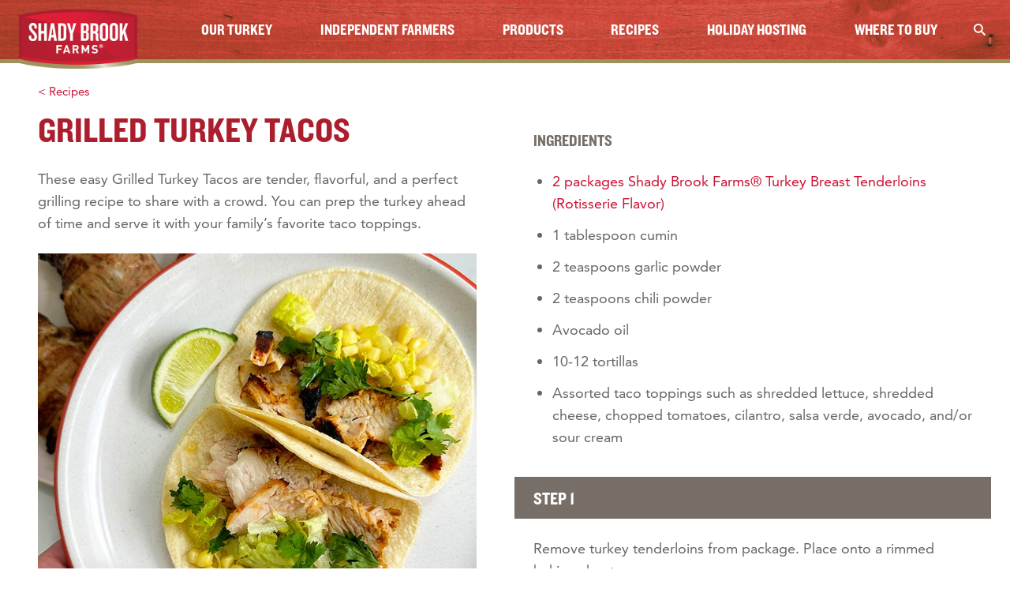

--- FILE ---
content_type: text/html; charset=UTF-8
request_url: https://shadybrookfarms.com/recipes/grilled-turkey-tacos/
body_size: 7590
content:
<!DOCTYPE html>
<html lang="en-US">
<head>
  <meta charset="UTF-8">
  <meta name="viewport" content="width=device-width, initial-scale=1">
  <meta http-equiv="X-UA-Compatible" content="IE=edge,chrome=1">

            <!-- Google Tag Manager -->
      <script>(function(w,d,s,l,i){w[l]=w[l]||[];w[l].push({'gtm.start':
      new Date().getTime(),event:'gtm.js'});var f=d.getElementsByTagName(s)[0],
      j=d.createElement(s),dl=l!='dataLayer'?'&l='+l:'';j.async=true;j.src=
      'https://www.googletagmanager.com/gtm.js?id='+i+dl;f.parentNode.insertBefore(j,f);
      })(window,document,'script','dataLayer','GTM-KG4RSXZ');</script>
      <!-- End Google Tag Manager -->
      <meta name="facebook-domain-verification" content="s5kqd2nh2nyaa8ijpjiyyk6kr6fvyz" />
        <script src="https://assets.adobedtm.com/47e3e446470b/8753c552ceaf/launch-eab1405f04af.min.js" async></script>
  
	<meta name='robots' content='index, follow, max-image-preview:large, max-snippet:-1, max-video-preview:-1' />
	<style>img:is([sizes="auto" i], [sizes^="auto," i]) { contain-intrinsic-size: 3000px 1500px }</style>
	
	<!-- This site is optimized with the Yoast SEO plugin v26.7 - https://yoast.com/wordpress/plugins/seo/ -->
	<title>Grilled Turkey Tacos - Shady Brook Farms®</title>
	<link rel="canonical" href="https://shadybrookfarms.com/recipes/grilled-turkey-tacos/" />
	<meta property="og:locale" content="en_US" />
	<meta property="og:type" content="article" />
	<meta property="og:title" content="Grilled Turkey Tacos - Shady Brook Farms®" />
	<meta property="og:description" content="These easy Grilled Turkey Tacos are tender, flavorful, and a perfect grilling recipe to share with a crowd. You can prep the turkey ahead of time and serve it with your family&#8217;s favorite taco toppings." />
	<meta property="og:url" content="https://shadybrookfarms.com/recipes/grilled-turkey-tacos/" />
	<meta property="og:site_name" content="Shady Brook Farms®" />
	<meta property="article:publisher" content="https://www.facebook.com/shadybrookfarmsturkey" />
	<meta property="article:modified_time" content="2025-07-02T14:29:04+00:00" />
	<meta property="og:image" content="https://shadybrookfarms.com/wp-content/uploads/2024/05/Grilled-Turkey-Tacos-768x768-1.jpg" />
	<meta property="og:image:width" content="1200" />
	<meta property="og:image:height" content="628" />
	<meta property="og:image:type" content="image/jpeg" />
	<meta name="twitter:card" content="summary_large_image" />
	<script type="application/ld+json" class="yoast-schema-graph">{"@context":"https://schema.org","@graph":[{"@type":"Recipe","@id":"https://shadybrookfarms.com/recipes/grilled-turkey-tacos/","url":"https://shadybrookfarms.com/recipes/grilled-turkey-tacos/","name":"Grilled Turkey Tacos - Shady Brook Farms®","isPartOf":{"@id":"https://shadybrookfarms.com/#website"},"datePublished":"2024-05-13T16:44:03+00:00","dateModified":"2025-07-02T14:29:04+00:00","breadcrumb":{"@id":"https://shadybrookfarms.com/recipes/grilled-turkey-tacos/#breadcrumb"},"inLanguage":"en-US","potentialAction":[{"@type":"ReadAction","target":["https://shadybrookfarms.com/recipes/grilled-turkey-tacos/"]}],"image":"https://shadybrookfarms.com/wp-content/uploads/2024/05/Grilled-Turkey-Tacos-768x768-1.jpg"},{"@type":"BreadcrumbList","@id":"https://shadybrookfarms.com/recipes/grilled-turkey-tacos/#breadcrumb","itemListElement":[{"@type":"ListItem","position":1,"name":"Home","item":"https://shadybrookfarms.com/"},{"@type":"ListItem","position":2,"name":"Recipes","item":"https://shadybrookfarms.com/recipes/all/"},{"@type":"ListItem","position":3,"name":"Grilled Turkey Tacos"}]},{"@type":"WebSite","@id":"https://shadybrookfarms.com/#website","url":"https://shadybrookfarms.com/","name":"Shady Brook Farms®","description":"Shady Brook Farms® Turkey","publisher":{"@id":"https://shadybrookfarms.com/#organization"},"potentialAction":[{"@type":"SearchAction","target":{"@type":"EntryPoint","urlTemplate":"https://shadybrookfarms.com/?s={search_term_string}"},"query-input":{"@type":"PropertyValueSpecification","valueRequired":true,"valueName":"search_term_string"}}],"inLanguage":"en-US"},{"@type":"Organization","@id":"https://shadybrookfarms.com/#organization","name":"Shady Brook Farms","url":"https://shadybrookfarms.com/","logo":{"@type":"ImageObject","inLanguage":"en-US","@id":"https://shadybrookfarms.com/#/schema/logo/image/","url":"https://shadybrookfarms.com/wp-content/uploads/2020/09/ShadyBrookFarms_Logo-display.png","contentUrl":"https://shadybrookfarms.com/wp-content/uploads/2020/09/ShadyBrookFarms_Logo-display.png","width":690,"height":344,"caption":"Shady Brook Farms"},"image":{"@id":"https://shadybrookfarms.com/#/schema/logo/image/"},"sameAs":["https://www.facebook.com/shadybrookfarmsturkey","https://www.instagram.com/shadybrookfarms/","http://www.pinterest.com/shadybrookfarms/","https://www.youtube.com/channel/UCBfsIWYSt4wISGjFWXppa7A"]}]}</script>
	<!-- / Yoast SEO plugin. -->


<style id='classic-theme-styles-inline-css' type='text/css'>
/*! This file is auto-generated */
.wp-block-button__link{color:#fff;background-color:#32373c;border-radius:9999px;box-shadow:none;text-decoration:none;padding:calc(.667em + 2px) calc(1.333em + 2px);font-size:1.125em}.wp-block-file__button{background:#32373c;color:#fff;text-decoration:none}
</style>
<style id='global-styles-inline-css' type='text/css'>
:root{--wp--preset--aspect-ratio--square: 1;--wp--preset--aspect-ratio--4-3: 4/3;--wp--preset--aspect-ratio--3-4: 3/4;--wp--preset--aspect-ratio--3-2: 3/2;--wp--preset--aspect-ratio--2-3: 2/3;--wp--preset--aspect-ratio--16-9: 16/9;--wp--preset--aspect-ratio--9-16: 9/16;--wp--preset--color--black: #000000;--wp--preset--color--cyan-bluish-gray: #abb8c3;--wp--preset--color--white: #ffffff;--wp--preset--color--pale-pink: #f78da7;--wp--preset--color--vivid-red: #cf2e2e;--wp--preset--color--luminous-vivid-orange: #ff6900;--wp--preset--color--luminous-vivid-amber: #fcb900;--wp--preset--color--light-green-cyan: #7bdcb5;--wp--preset--color--vivid-green-cyan: #00d084;--wp--preset--color--pale-cyan-blue: #8ed1fc;--wp--preset--color--vivid-cyan-blue: #0693e3;--wp--preset--color--vivid-purple: #9b51e0;--wp--preset--gradient--vivid-cyan-blue-to-vivid-purple: linear-gradient(135deg,rgba(6,147,227,1) 0%,rgb(155,81,224) 100%);--wp--preset--gradient--light-green-cyan-to-vivid-green-cyan: linear-gradient(135deg,rgb(122,220,180) 0%,rgb(0,208,130) 100%);--wp--preset--gradient--luminous-vivid-amber-to-luminous-vivid-orange: linear-gradient(135deg,rgba(252,185,0,1) 0%,rgba(255,105,0,1) 100%);--wp--preset--gradient--luminous-vivid-orange-to-vivid-red: linear-gradient(135deg,rgba(255,105,0,1) 0%,rgb(207,46,46) 100%);--wp--preset--gradient--very-light-gray-to-cyan-bluish-gray: linear-gradient(135deg,rgb(238,238,238) 0%,rgb(169,184,195) 100%);--wp--preset--gradient--cool-to-warm-spectrum: linear-gradient(135deg,rgb(74,234,220) 0%,rgb(151,120,209) 20%,rgb(207,42,186) 40%,rgb(238,44,130) 60%,rgb(251,105,98) 80%,rgb(254,248,76) 100%);--wp--preset--gradient--blush-light-purple: linear-gradient(135deg,rgb(255,206,236) 0%,rgb(152,150,240) 100%);--wp--preset--gradient--blush-bordeaux: linear-gradient(135deg,rgb(254,205,165) 0%,rgb(254,45,45) 50%,rgb(107,0,62) 100%);--wp--preset--gradient--luminous-dusk: linear-gradient(135deg,rgb(255,203,112) 0%,rgb(199,81,192) 50%,rgb(65,88,208) 100%);--wp--preset--gradient--pale-ocean: linear-gradient(135deg,rgb(255,245,203) 0%,rgb(182,227,212) 50%,rgb(51,167,181) 100%);--wp--preset--gradient--electric-grass: linear-gradient(135deg,rgb(202,248,128) 0%,rgb(113,206,126) 100%);--wp--preset--gradient--midnight: linear-gradient(135deg,rgb(2,3,129) 0%,rgb(40,116,252) 100%);--wp--preset--font-size--small: 13px;--wp--preset--font-size--medium: 20px;--wp--preset--font-size--large: 36px;--wp--preset--font-size--x-large: 42px;--wp--preset--spacing--20: 0.44rem;--wp--preset--spacing--30: 0.67rem;--wp--preset--spacing--40: 1rem;--wp--preset--spacing--50: 1.5rem;--wp--preset--spacing--60: 2.25rem;--wp--preset--spacing--70: 3.38rem;--wp--preset--spacing--80: 5.06rem;--wp--preset--shadow--natural: 6px 6px 9px rgba(0, 0, 0, 0.2);--wp--preset--shadow--deep: 12px 12px 50px rgba(0, 0, 0, 0.4);--wp--preset--shadow--sharp: 6px 6px 0px rgba(0, 0, 0, 0.2);--wp--preset--shadow--outlined: 6px 6px 0px -3px rgba(255, 255, 255, 1), 6px 6px rgba(0, 0, 0, 1);--wp--preset--shadow--crisp: 6px 6px 0px rgba(0, 0, 0, 1);}:where(.is-layout-flex){gap: 0.5em;}:where(.is-layout-grid){gap: 0.5em;}body .is-layout-flex{display: flex;}.is-layout-flex{flex-wrap: wrap;align-items: center;}.is-layout-flex > :is(*, div){margin: 0;}body .is-layout-grid{display: grid;}.is-layout-grid > :is(*, div){margin: 0;}:where(.wp-block-columns.is-layout-flex){gap: 2em;}:where(.wp-block-columns.is-layout-grid){gap: 2em;}:where(.wp-block-post-template.is-layout-flex){gap: 1.25em;}:where(.wp-block-post-template.is-layout-grid){gap: 1.25em;}.has-black-color{color: var(--wp--preset--color--black) !important;}.has-cyan-bluish-gray-color{color: var(--wp--preset--color--cyan-bluish-gray) !important;}.has-white-color{color: var(--wp--preset--color--white) !important;}.has-pale-pink-color{color: var(--wp--preset--color--pale-pink) !important;}.has-vivid-red-color{color: var(--wp--preset--color--vivid-red) !important;}.has-luminous-vivid-orange-color{color: var(--wp--preset--color--luminous-vivid-orange) !important;}.has-luminous-vivid-amber-color{color: var(--wp--preset--color--luminous-vivid-amber) !important;}.has-light-green-cyan-color{color: var(--wp--preset--color--light-green-cyan) !important;}.has-vivid-green-cyan-color{color: var(--wp--preset--color--vivid-green-cyan) !important;}.has-pale-cyan-blue-color{color: var(--wp--preset--color--pale-cyan-blue) !important;}.has-vivid-cyan-blue-color{color: var(--wp--preset--color--vivid-cyan-blue) !important;}.has-vivid-purple-color{color: var(--wp--preset--color--vivid-purple) !important;}.has-black-background-color{background-color: var(--wp--preset--color--black) !important;}.has-cyan-bluish-gray-background-color{background-color: var(--wp--preset--color--cyan-bluish-gray) !important;}.has-white-background-color{background-color: var(--wp--preset--color--white) !important;}.has-pale-pink-background-color{background-color: var(--wp--preset--color--pale-pink) !important;}.has-vivid-red-background-color{background-color: var(--wp--preset--color--vivid-red) !important;}.has-luminous-vivid-orange-background-color{background-color: var(--wp--preset--color--luminous-vivid-orange) !important;}.has-luminous-vivid-amber-background-color{background-color: var(--wp--preset--color--luminous-vivid-amber) !important;}.has-light-green-cyan-background-color{background-color: var(--wp--preset--color--light-green-cyan) !important;}.has-vivid-green-cyan-background-color{background-color: var(--wp--preset--color--vivid-green-cyan) !important;}.has-pale-cyan-blue-background-color{background-color: var(--wp--preset--color--pale-cyan-blue) !important;}.has-vivid-cyan-blue-background-color{background-color: var(--wp--preset--color--vivid-cyan-blue) !important;}.has-vivid-purple-background-color{background-color: var(--wp--preset--color--vivid-purple) !important;}.has-black-border-color{border-color: var(--wp--preset--color--black) !important;}.has-cyan-bluish-gray-border-color{border-color: var(--wp--preset--color--cyan-bluish-gray) !important;}.has-white-border-color{border-color: var(--wp--preset--color--white) !important;}.has-pale-pink-border-color{border-color: var(--wp--preset--color--pale-pink) !important;}.has-vivid-red-border-color{border-color: var(--wp--preset--color--vivid-red) !important;}.has-luminous-vivid-orange-border-color{border-color: var(--wp--preset--color--luminous-vivid-orange) !important;}.has-luminous-vivid-amber-border-color{border-color: var(--wp--preset--color--luminous-vivid-amber) !important;}.has-light-green-cyan-border-color{border-color: var(--wp--preset--color--light-green-cyan) !important;}.has-vivid-green-cyan-border-color{border-color: var(--wp--preset--color--vivid-green-cyan) !important;}.has-pale-cyan-blue-border-color{border-color: var(--wp--preset--color--pale-cyan-blue) !important;}.has-vivid-cyan-blue-border-color{border-color: var(--wp--preset--color--vivid-cyan-blue) !important;}.has-vivid-purple-border-color{border-color: var(--wp--preset--color--vivid-purple) !important;}.has-vivid-cyan-blue-to-vivid-purple-gradient-background{background: var(--wp--preset--gradient--vivid-cyan-blue-to-vivid-purple) !important;}.has-light-green-cyan-to-vivid-green-cyan-gradient-background{background: var(--wp--preset--gradient--light-green-cyan-to-vivid-green-cyan) !important;}.has-luminous-vivid-amber-to-luminous-vivid-orange-gradient-background{background: var(--wp--preset--gradient--luminous-vivid-amber-to-luminous-vivid-orange) !important;}.has-luminous-vivid-orange-to-vivid-red-gradient-background{background: var(--wp--preset--gradient--luminous-vivid-orange-to-vivid-red) !important;}.has-very-light-gray-to-cyan-bluish-gray-gradient-background{background: var(--wp--preset--gradient--very-light-gray-to-cyan-bluish-gray) !important;}.has-cool-to-warm-spectrum-gradient-background{background: var(--wp--preset--gradient--cool-to-warm-spectrum) !important;}.has-blush-light-purple-gradient-background{background: var(--wp--preset--gradient--blush-light-purple) !important;}.has-blush-bordeaux-gradient-background{background: var(--wp--preset--gradient--blush-bordeaux) !important;}.has-luminous-dusk-gradient-background{background: var(--wp--preset--gradient--luminous-dusk) !important;}.has-pale-ocean-gradient-background{background: var(--wp--preset--gradient--pale-ocean) !important;}.has-electric-grass-gradient-background{background: var(--wp--preset--gradient--electric-grass) !important;}.has-midnight-gradient-background{background: var(--wp--preset--gradient--midnight) !important;}.has-small-font-size{font-size: var(--wp--preset--font-size--small) !important;}.has-medium-font-size{font-size: var(--wp--preset--font-size--medium) !important;}.has-large-font-size{font-size: var(--wp--preset--font-size--large) !important;}.has-x-large-font-size{font-size: var(--wp--preset--font-size--x-large) !important;}
:where(.wp-block-post-template.is-layout-flex){gap: 1.25em;}:where(.wp-block-post-template.is-layout-grid){gap: 1.25em;}
:where(.wp-block-columns.is-layout-flex){gap: 2em;}:where(.wp-block-columns.is-layout-grid){gap: 2em;}
:root :where(.wp-block-pullquote){font-size: 1.5em;line-height: 1.6;}
</style>
<link rel='stylesheet' id='theme-css-css' href='https://shadybrookfarms.com/wp-content/themes/hsw-sbf/sbf-styles.css?ver=1.35' type='text/css' media='all' />
<!-- Stream WordPress user activity plugin v4.1.1 -->
<link rel="icon" href="https://shadybrookfarms.com/wp-content/uploads/2020/09/apple-touch-icon-180x180-1-150x150.png" sizes="32x32" />
<link rel="icon" href="https://shadybrookfarms.com/wp-content/uploads/2020/09/apple-touch-icon-180x180-1.png" sizes="192x192" />
<link rel="apple-touch-icon" href="https://shadybrookfarms.com/wp-content/uploads/2020/09/apple-touch-icon-180x180-1.png" />
<meta name="msapplication-TileImage" content="https://shadybrookfarms.com/wp-content/uploads/2020/09/apple-touch-icon-180x180-1.png" />

</head>
<body class="wp-singular recipe-template-default single single-recipe postid-3818 wp-theme-hsw-sbf shadybrook">
  <!-- Google Tag Manager (noscript) -->
            <noscript><iframe src="https://www.googletagmanager.com/ns.html?id=GTM-KG4RSXZ"
      height="0" width="0" style="display:none;visibility:hidden"></iframe></noscript>
        <!-- End Google Tag Manager (noscript) -->

  <div class="site-wrapper">
    <a class="visuallyhidden focusable" href="#content">Skip to content</a>

    
    <header id="top" class="header" style="background-image: url(https://shadybrookfarms.com/wp-content/themes/hsw-sbf/assets/images/sbf/wood.jpg);">
      <div class="container">
        <div class="logo">
          <a href="https://shadybrookfarms.com">
                          <img src="https://shadybrookfarms.com/wp-content/themes/hsw-sbf/assets/images/shadybrook-logo.png" width="150" height="75" alt="Shady Brook Farms" />
                      </a>
        </div>
        <button type="button" id="header_nav-toggle" aria-controls="header_nav" class="btn header_nav-toggle js-header_nav-toggle">
          <span></span><span></span><span></span><span></span>
          <span class="visuallyhidden">Menu</span>
        </button>
        <nav id="header_nav" class="header_nav js-header_nav">
          <ul id="menu-header-menu" class="menu"><li id="menu-item-4157" class="menu-item menu-item-type-post_type menu-item-object-page menu-item-4157"><a href="https://shadybrookfarms.com/our-turkey/">Our Turkey</a></li>
<li id="menu-item-33" class="menu-item menu-item-type-post_type menu-item-object-page menu-item-33"><a href="https://shadybrookfarms.com/independent-farmers/">Independent Farmers</a></li>
<li id="menu-item-61" class="menu-item menu-item-type-post_type menu-item-object-page menu-item-has-children menu-item-61"><a href="https://shadybrookfarms.com/products/">Products</a>
<ul class="sub-menu">
	<li id="menu-item-1773" class="menu-item menu-item-type-taxonomy menu-item-object-product_category menu-item-1773"><a href="https://shadybrookfarms.com/products/category/ground-turkey/">Ground Turkey</a></li>
	<li id="menu-item-1774" class="menu-item menu-item-type-taxonomy menu-item-object-product_category menu-item-1774"><a href="https://shadybrookfarms.com/products/category/marinated-turkey-tenderloins/">Marinated Turkey Tenderloins</a></li>
	<li id="menu-item-1772" class="menu-item menu-item-type-taxonomy menu-item-object-product_category menu-item-1772"><a href="https://shadybrookfarms.com/products/category/boneless-turkey-breasts-and-cuts/">Boneless Turkey Breasts &amp; Cuts</a></li>
	<li id="menu-item-1778" class="menu-item menu-item-type-taxonomy menu-item-object-product_category menu-item-1778"><a href="https://shadybrookfarms.com/products/category/turkey-patties/">Turkey Patties</a></li>
	<li id="menu-item-1775" class="menu-item menu-item-type-taxonomy menu-item-object-product_category menu-item-1775"><a href="https://shadybrookfarms.com/products/category/turkey-sausage/">Turkey Sausage</a></li>
	<li id="menu-item-1777" class="menu-item menu-item-type-taxonomy menu-item-object-product_category menu-item-1777"><a href="https://shadybrookfarms.com/products/category/turkey-meatballs/">Turkey Meatballs</a></li>
	<li id="menu-item-1779" class="menu-item menu-item-type-taxonomy menu-item-object-product_category menu-item-1779"><a href="https://shadybrookfarms.com/products/category/turkey-parts/">Turkey Parts</a></li>
	<li id="menu-item-1781" class="menu-item menu-item-type-taxonomy menu-item-object-product_category menu-item-1781"><a href="https://shadybrookfarms.com/products/category/whole-turkeys/">Whole Turkeys</a></li>
	<li id="menu-item-1770" class="menu-item menu-item-type-taxonomy menu-item-object-product_category menu-item-1770"><a href="https://shadybrookfarms.com/products/category/bone-in-turkey-breasts/">Bone-In Turkey Breasts</a></li>
	<li id="menu-item-2766" class="menu-item menu-item-type-taxonomy menu-item-object-product_category menu-item-2766"><a href="https://shadybrookfarms.com/products/category/no-antibiotic-ever/">No Antibiotics Ever</a></li>
</ul>
</li>
<li id="menu-item-60" class="menu-item menu-item-type-post_type menu-item-object-page menu-item-60"><a href="https://shadybrookfarms.com/recipes/">Recipes</a></li>
<li id="menu-item-4353" class="menu-item menu-item-type-post_type menu-item-object-page menu-item-4353"><a href="https://shadybrookfarms.com/guide-to-good/">Holiday Hosting</a></li>
<li id="menu-item-26" class="menu-item menu-item-type-post_type menu-item-object-page menu-item-26"><a href="https://shadybrookfarms.com/where-to-buy/">Where to Buy</a></li>
</ul>          <div class="header_nav-bottom">
            <div class="header_search">
              <button class="header_search-toggle js-header_search-toggle" id="searchMenuButton" type="button" aria-haspopup="dialog" aria-expanded="false" aria-label="Site Search"></button>
              <div role="dialog" aria-labelledby="siteSearchLabel" class="header_dropdown js-header_search">
                <form class="header_search-form" action="/" method="get">
                  <label id="siteSearchLabel" class="visuallyhidden" for="siteSearch">Search</label>
                  <input id="siteSearch" class="header_input" type="text" name="s" value="" placeholder="Search">
                  <button class="header_submit" aria-label="Submit"></button>
                </form>
              </div>
            </div>
            <ul id="menu-social-menu" class="social"><li id="menu-item-8" class="facebook menu-item menu-item-type-custom menu-item-object-custom menu-item-8"><a target="_blank" href="https://www.facebook.com/shadybrookfarmsturkey">Facebook</a></li>
<li id="menu-item-9" class="instagram menu-item menu-item-type-custom menu-item-object-custom menu-item-9"><a target="_blank" href="https://www.instagram.com/shadybrookfarms/">Instagram</a></li>
<li id="menu-item-10" class="youtube menu-item menu-item-type-custom menu-item-object-custom menu-item-10"><a target="_blank" href="https://www.youtube.com/channel/UCBfsIWYSt4wISGjFWXppa7A">YouTube</a></li>
<li id="menu-item-11" class="pinterest menu-item menu-item-type-custom menu-item-object-custom menu-item-11"><a target="_blank" href="http://www.pinterest.com/shadybrookfarms/">Pinterest</a></li>
</ul>          </div>
        </nav>

      </div>
    </header>

    <main id="content">


<section class="recipe">
  <div class="container container--no-mobile-padding">
    <div class="container">
      <div class="breadcrumb"><a href="javascript:history.back()">< Recipes</a></div>
    </div>
    <div class="gw">
      <div class="g lap-one-half">
        <div class="container">
          <h1 class="h2 secondary">Grilled Turkey Tacos</h1>
          <p><span data-sheets-root="1" data-sheets-value="{&quot;1&quot;:2,&quot;2&quot;:&quot;These easy Grilled Turkey Tacos are tender, flavorful, and a perfect grilling recipe to share with a crowd. You can prep the turkey ahead of time and serve it with your family's favorite taco toppings.\n&quot;}" data-sheets-userformat="{&quot;2&quot;:769,&quot;3&quot;:{&quot;1&quot;:0},&quot;11&quot;:4,&quot;12&quot;:0}">These easy Grilled Turkey Tacos are tender, flavorful, and a perfect grilling recipe to share with a crowd. You can prep the turkey ahead of time and serve it with your family&#8217;s favorite taco toppings.<br />
</span></p>
        </div>
        <div class="container container--no-mobile-padding">
                    <img width="768" height="768" src="https://shadybrookfarms.com/wp-content/uploads/2024/05/Grilled-Turkey-Tacos-768x768-1.jpg" class="attachment-medium size-medium" alt="" decoding="async" fetchpriority="high" sizes="(max-width: 768px) 100vw, (max-width: 1440px) 50vw, 768px" />
          <div class="recipe-info island">
            <ul class="gw gw--full align--center">
                                            <li class="g three-tenths">
                  <span class="amount">
                    10-12                  </span>
                  <span class="label">Servings</span>
                </li>
                                                          <li class="g three-tenths">
                  <span class="amount">
                    30 mins                  </span>
                  <span class="label">Prep Time</span>
                </li>
                                                        <li class="g four-tenths">
                  <span class="amount">
                    50 mins                  </span>
                  <span class="label">Total Time</span>
                </li>
                          </ul>
          </div>

        </div>
      </div>
      <div class="g lap-one-half">
        <div class="container island">
          <h2 class="h4 h4--heavy dark">Ingredients</h2>

                      <ul class="ingredients">
                              <li>
                                      <a href="https://shadybrookfarms.com/products/rotisserie-turkey-breast-tenderloins/">
                                    2 packages Shady Brook Farms® Turkey Breast Tenderloins (Rotisserie Flavor)                                      </a>
                                  </li>
                              <li>
                                    1 tablespoon cumin                                  </li>
                              <li>
                                    2 teaspoons garlic powder                                  </li>
                              <li>
                                    2 teaspoons chili powder                                  </li>
                              <li>
                                    Avocado oil                                  </li>
                              <li>
                                    10-12 tortillas                                  </li>
                              <li>
                                    Assorted taco toppings such as shredded lettuce, shredded cheese, chopped tomatoes, cilantro, salsa verde, avocado, and/or sour cream                                  </li>
                          </ul>
          
          
                  </div>

        <div id="accordion" class="accordion">
                  </div>

                  <ul class="steps">
                          <li class="step">
                <h2 class="h4">Step 1</h2>
                <div class="container island">
                  Remove turkey tenderloins from package. Place onto a rimmed baking sheet.                </div>
              </li>
                          <li class="step">
                <h2 class="h4">Step 2</h2>
                <div class="container island">
                  In a small bowl, mix together the spices. Drizzle the spice mix over the turkey tenderloins. Cover while you preheat the grill to 350 degrees F on high heat. (This usually takes about 10 minutes depending on your grill.)                </div>
              </li>
                          <li class="step">
                <h2 class="h4">Step 3</h2>
                <div class="container island">
                  Spray the turkey tenderloins lightly with avocado oil. Place onto the grill.                 </div>
              </li>
                          <li class="step">
                <h2 class="h4">Step 4</h2>
                <div class="container island">
                  Close lid and grill turkey tenderloins about 10-12 minutes on each side or until the meat reaches an internal temperature of 165°F using a meat thermometer.                </div>
              </li>
                          <li class="step">
                <h2 class="h4">Step 5</h2>
                <div class="container island">
                  Transfer to a plate and let rest for about 5 minutes. Serve with assorted taco toppings as desired.                </div>
              </li>
                      </ul>
        
        
<ul class="social social--inverse islet">
  <li class="facebook">
    <a href="https://www.facebook.com/sharer/sharer.php?u=https://shadybrookfarms.com/recipes/grilled-turkey-tacos/" target="_blank">Share on Facebook</a>
  </li>
  <li class="twitter">
    <a href="https://twitter.com/intent/tweet?url=https://shadybrookfarms.com/recipes/grilled-turkey-tacos/" target="_blank">Share on Twitter</a>
  </li>
  <li class="pinterest">
    <a href="https://www.pinterest.com/pin/create/button/?url=https://shadybrookfarms.com/recipes/grilled-turkey-tacos/%2F&media=&description=Grilled Turkey Tacos" target="_blank">Share on Pinterest</a>
  </li>
</ul>

                          <div class="container island text-center">
            <p class="landmarkless">Made with:</p>
            <ul class="v-list">
                              <li>
                  <a href="https://shadybrookfarms.com/products/rotisserie-turkey-breast-tenderloins/">
                                        <div><img src="https://shadybrookfarms.com/wp-content/uploads/2020/09/Rotisserie-Flavor-Turkey-Tenderloins-300x255.jpg" width="300" height="255" alt="SBF Rotisserie Flavor Turkey Breast Tenderloins" loading="lazy" ></div>
                    Rotisserie Flavor <br>Turkey Breast Tenderloins</br>                  </a>
                  <div class="island">
                    <a class="btn btn--full" href="/where-to-buy/?PROD=642205015511">Where to Buy</a>
                  </div>
                </li>
                          </ul>
          </div>
        
      </div>
    </div>
  </div>
</section>


  <section class="island tan-bg">
    <div class="container cf">
      <h2 class="h4 h4--heavy dark float-left">Similar Recipes</h2>
      <a class="float-right" href="/recipes/all">View All</a>
    </div>
    <div class="container container--no-mobile-padding">
      <ul class="slick-carousel-recipes">
                  <li class="landmarklet">
            
<a class="card card--recipe" href="https://shadybrookfarms.com/recipes/grilled-caprese-turkey-tacos/">
  <div class="img--square">
    <div class="figure object-fit">
      <img width="768" height="768" src="https://shadybrookfarms.com/wp-content/uploads/2023/05/SBF_Grilled-Caprese-Turkey-Tacos.jpg" class="attachment-medium size-medium" alt="" decoding="async" loading="lazy" sizes="(max-width: 768px) 100vw, (max-width: 1440px) 50vw, 768px" />    </div>
  </div>
  <div class="card-details">
    <h4 class="h6">Grilled Caprese Turkey Tacos</h4>
    <div class="desc time">40 mins</div>
  </div>
</a>
          </li>
                  <li class="landmarklet">
            
<a class="card card--recipe" href="https://shadybrookfarms.com/recipes/grilled-citrus-turkey-salad/">
  <div class="img--square">
    <div class="figure object-fit">
      <img width="750" height="1000" src="https://shadybrookfarms.com/wp-content/uploads/2020/09/19339_CT_Website_RecipeImages_1503x2000_Cutlet2-768x1024.jpg" class="attachment-medium size-medium" alt="" decoding="async" loading="lazy" srcset="https://shadybrookfarms.com/wp-content/uploads/2020/09/19339_CT_Website_RecipeImages_1503x2000_Cutlet2-768x1024.jpg 768w, https://shadybrookfarms.com/wp-content/uploads/2020/09/19339_CT_Website_RecipeImages_1503x2000_Cutlet2-1440x1920.jpg 1440w, https://shadybrookfarms.com/wp-content/uploads/2020/09/19339_CT_Website_RecipeImages_1503x2000_Cutlet2-1152x1536.jpg 1152w" sizes="(max-width: 768px) 100vw, (max-width: 1440px) 50vw, 768px" />    </div>
  </div>
  <div class="card-details">
    <h4 class="h6">Grilled Citrus Turkey Chop Spring Salad</h4>
    <div class="desc time">4 hrs 18 mins</div>
  </div>
</a>
          </li>
                  <li class="landmarklet">
            
<a class="card card--recipe" href="https://shadybrookfarms.com/recipes/grilled-marinated-turkey-tenderloins/">
  <div class="img--square">
    <div class="figure object-fit">
      <img width="768" height="768" src="https://shadybrookfarms.com/wp-content/uploads/2020/09/HSW_Recipe_Square_0011_GrilledMarinatedTurkeyTenderloins-768x768.jpg" class="attachment-medium size-medium" alt="" decoding="async" loading="lazy" srcset="https://shadybrookfarms.com/wp-content/uploads/2020/09/HSW_Recipe_Square_0011_GrilledMarinatedTurkeyTenderloins-768x768.jpg 768w, https://shadybrookfarms.com/wp-content/uploads/2020/09/HSW_Recipe_Square_0011_GrilledMarinatedTurkeyTenderloins.jpg 1280w" sizes="(max-width: 768px) 100vw, (max-width: 1440px) 50vw, 768px" />    </div>
  </div>
  <div class="card-details">
    <h4 class="h6">Grilled Marinated Turkey Tenderloins</h4>
    <div class="desc time">4 HRS 40 MINS</div>
  </div>
</a>
          </li>
              </ul>
    </div>
  </section>


  <section class="primary-bg">
    <div class="container container--narrow island--dubs text-center">
      <h2 class="h2 landmarklet">Hungry for More?</h2>
              <p>Sign up to get exclusive coupons, recipes, and seasonal inspiration straight to your inbox.</p>
                    <a class="btn btn--rev" href="/email-signup/"
                  >Join Now</a>
          </div>
  </section>


      
  <dialog id="crm-popup" class="modal modal--crm" aria-hidden="true">
    <div class="modal-overlay" tabindex="-1" data-micromodal-close>
      <div class="modal-container" role="dialog" aria-modal="true">
        <button id="crm-popup-close" class="close" aria-label="Close modal" data-micromodal-close></button>
        <div class="modal-content container island text-center">
                      <h2 class="h2 landmarklet">Hungry for More?</h2>
                    <p>Sign up to get exclusive coupons, recipes, and seasonal inspiration straight to your inbox.</p>
                      <a class="btn btn--rev" href="/email-signup/"
                          >Join Now</a>
                  </div>
      </div>
    </div>
  </dialog>
    </main>
    <footer class="footer island">
      <div class="container">
        <div class="grid-wrapper align--center">
          <div class="grid lap-shrink">
            <div class="logo">
              <a href="https://shadybrookfarms.com">
                                  <img src="https://shadybrookfarms.com/wp-content/themes/hsw-sbf/assets/images/shadybrook-logo-rev.png" width="142" height="66" alt="Shady Brook Farms" />
                              </a>
            </div>
          </div>
          <div class="grid auto">
            <ul id="menu-social-menu-1" class="social"><li class="facebook menu-item menu-item-type-custom menu-item-object-custom menu-item-8"><a target="_blank" href="https://www.facebook.com/shadybrookfarmsturkey">Facebook</a></li>
<li class="instagram menu-item menu-item-type-custom menu-item-object-custom menu-item-9"><a target="_blank" href="https://www.instagram.com/shadybrookfarms/">Instagram</a></li>
<li class="youtube menu-item menu-item-type-custom menu-item-object-custom menu-item-10"><a target="_blank" href="https://www.youtube.com/channel/UCBfsIWYSt4wISGjFWXppa7A">YouTube</a></li>
<li class="pinterest menu-item menu-item-type-custom menu-item-object-custom menu-item-11"><a target="_blank" href="http://www.pinterest.com/shadybrookfarms/">Pinterest</a></li>
</ul>            <nav class="footer-nav">
              <ul id="menu-footer-menu" class="footer-nav--main"><li id="menu-item-4230" class="menu-item menu-item-type-post_type menu-item-object-page menu-item-4230"><a href="https://shadybrookfarms.com/faq/">FAQs</a></li>
<li id="menu-item-4352" class="menu-item menu-item-type-post_type menu-item-object-page menu-item-4352"><a href="https://shadybrookfarms.com/cooking-how-to/">How-To</a></li>
<li id="menu-item-22" class="menu-item menu-item-type-post_type menu-item-object-page menu-item-22"><a href="https://shadybrookfarms.com/contact-us/">Contact Us</a></li>
</ul>              <ul id="menu-legal-menu" class="footer-nav--legal"><li id="menu-item-24" class="menu-item menu-item-type-custom menu-item-object-custom menu-item-24"><a href="https://www.cargill.com/page/privacy">Privacy Policy</a></li>
<li id="menu-item-2328" class="menu-item menu-item-type-custom menu-item-object-custom menu-item-2328"><a href="https://www.cargill.com/page/website-terms">Terms of Use</a></li>
<li id="menu-item-25" class="menu-item menu-item-type-custom menu-item-object-custom menu-item-25"><a href="http://www.cargill.com/corporate-responsibility/">Corporate Responsibility</a></li>
<li id="menu-item-45" class="menu-item menu-item-type-post_type menu-item-object-page menu-item-45"><a href="https://shadybrookfarms.com/media-contacts/">Media Resources &#038; Contacts</a></li>
</ul>
              <div class="ccpa">
                <span id="consent_blackbar"></span> <!-- Invisible banner (for US), banner for EU -->
                <span id="teconsent"></span> <!--  Manage Cookies span -->
                <span id="trustarc-irm-placeholder"></span> <!--  California Do Not Sell Link span (for US, invisible in EU) -->
              </div>

            </nav>
                          <p class="copyright landmarkless">
                © 2025 Cargill, Incorporated. All Rights Reserved.              </p>
                      </div>
        </div>
      </div>
    </footer>

  </div>

  <script type="speculationrules">
{"prefetch":[{"source":"document","where":{"and":[{"href_matches":"\/*"},{"not":{"href_matches":["\/wp-*.php","\/wp-admin\/*","\/wp-content\/uploads\/*","\/wp-content\/*","\/wp-content\/plugins\/*","\/wp-content\/themes\/hsw-sbf\/*","\/*\\?(.+)"]}},{"not":{"selector_matches":"a[rel~=\"nofollow\"]"}},{"not":{"selector_matches":".no-prefetch, .no-prefetch a"}}]},"eagerness":"conservative"}]}
</script>
<script type="text/javascript" src="https://shadybrookfarms.com/wp-content/themes/hsw-sbf/assets/js/scripts.js?ver=1.35" id="theme-scripts-js"></script>

      <script src="//consent.trustarc.com/notice?domain=shadybrookfarms.com&c=teconsent&js=nj&noticeType=bb&text=true&gtm=true&irmc=trustarc-irm-placeholder" crossorigin=""></script>
    <script src="https://shadybrookfarms.com/wp-content/themes/hsw-sbf/assets/js/ccm-controller.js"></script>
  <script>
    if(typeof truste !== "undefined"){
			tarcLoaded = true;
		}
		COOKIE_CONTROLLER.init();
		var apiObject = {PrivacyManagerAPI: { action:"getConsent", timestamp: new Date().getTime(), self: window.location.hostname }};
		var json = JSON.stringify(apiObject); window.top.postMessage(json,"*"); window.addEventListener("message", handleTArcConsent, false);
		$(document).ready(runTArcConsentCheck);
		// $(window).load(function(){
		// 	runTArcConsentCheck();
		// });
  </script>

</body>
</html>


--- FILE ---
content_type: text/css
request_url: https://shadybrookfarms.com/wp-content/themes/hsw-sbf/sbf-styles.css?ver=1.35
body_size: 10399
content:
/*! normalize.css v8.0.1 | MIT License | github.com/necolas/normalize.css */html{line-height:1.15;-webkit-text-size-adjust:100%}body{margin:0}main{display:block}h1{font-size:2em;margin:.67em 0}hr{box-sizing:content-box;height:0;overflow:visible}pre{font-family:monospace,monospace;font-size:1em}a{background-color:rgba(0,0,0,0)}abbr[title]{border-bottom:none;text-decoration:underline;text-decoration:underline dotted}b,strong{font-weight:bolder}code,kbd,samp{font-family:monospace,monospace;font-size:1em}small{font-size:80%}sub,sup{font-size:75%;line-height:0;position:relative;vertical-align:baseline}sub{bottom:-0.25em}sup{top:-0.5em}img{border-style:none}button,input,optgroup,select,textarea{font-family:inherit;font-size:100%;line-height:1.15;margin:0}button,input{overflow:visible}button,select{text-transform:none}button,[type=button],[type=reset],[type=submit]{-webkit-appearance:button}button::-moz-focus-inner,[type=button]::-moz-focus-inner,[type=reset]::-moz-focus-inner,[type=submit]::-moz-focus-inner{border-style:none;padding:0}button:-moz-focusring,[type=button]:-moz-focusring,[type=reset]:-moz-focusring,[type=submit]:-moz-focusring{outline:1px dotted ButtonText}fieldset{padding:.35em .75em .625em}legend{box-sizing:border-box;color:inherit;display:table;max-width:100%;padding:0;white-space:normal}progress{vertical-align:baseline}textarea{overflow:auto}[type=checkbox],[type=radio]{box-sizing:border-box;padding:0}[type=number]::-webkit-inner-spin-button,[type=number]::-webkit-outer-spin-button{height:auto}[type=search]{-webkit-appearance:textfield;outline-offset:-2px}[type=search]::-webkit-search-decoration{-webkit-appearance:none}::-webkit-file-upload-button{-webkit-appearance:button;font:inherit}details{display:block}summary{display:list-item}template{display:none}[hidden]{display:none}.gw,.grid-wrapper{list-style:none;display:-webkit-box;display:-ms-flexbox;display:flex;-ms-flex-wrap:wrap;flex-wrap:wrap;margin-bottom:0;margin-left:-1.6rem}.gw.align--start,.gw.valign--top,.grid-wrapper.align--start,.grid-wrapper.valign--top{align-items:flex-start}.gw.align--center,.gw.valign--middle,.grid-wrapper.align--center,.grid-wrapper.valign--middle{align-items:center}.gw.align--end,.gw.valign--bottom,.grid-wrapper.align--end,.grid-wrapper.valign--bottom{align-items:flex-end}.gw.align--stretch,.grid-wrapper.align--stretch{align-items:stretch}.gw.justify--start,.grid-wrapper.justify--start{justify-content:flex-start}.gw.justify--center,.grid-wrapper.justify--center{justify-content:center}.gw.justify--end,.grid-wrapper.justify--end{justify-content:flex-end}.gw.justify--around,.grid-wrapper.justify--around{justify-content:space-around}.gw.justify--between,.grid-wrapper.justify--between{justify-content:space-between}.gw.centered,.grid-wrapper.centered{justify-content:center;align-items:center;height:100%}.gw--col,.grid-wrapper--column{flex-direction:column}.gw--rev,.grid-wrapper--rev{flex-direction:row-reverse}.gw--rev.gw--col,.gw--rev.grid-wrapper--column,.grid-wrapper--rev.gw--col,.grid-wrapper--rev.grid-wrapper--column{flex-direction:column-reverse}.gw--full,.grid-wrapper--full{margin-left:0}.gw--full>.g,.gw--full>.grid,.grid-wrapper--full>.g,.grid-wrapper--full>.grid{padding-left:0}.g,.grid{-webkit-box-flex:0;-ms-flex:0 0 auto;flex:0 0 auto;min-height:0;min-width:0;width:100%;padding-left:1.6rem}.g.auto,.grid.auto{-webkit-box-flex:1;-ms-flex:1 1 0%;flex:1 1 0%;width:auto}.g.shrink,.grid.shrink{width:auto}@media screen and (min-width: 30em){.g.hand-shrink,.grid.hand-shrink{width:auto;max-width:100%}}@media screen and (min-width: 48em){.g.lap-shrink,.grid.lap-shrink{width:auto;max-width:100%}}.one-whole{width:100%}.one-half,.two-quarters,.three-sixths,.four-eighths,.five-tenths,.six-twelfths{width:50%}.one-third,.two-sixths,.four-twelfths{width:33.3333333333%}.two-thirds,.four-sixths,.eight-twelfths{width:66.6666666667%}.one-quarter,.two-eighths,.three-twelfths{width:25%}.three-quarters,.six-eighths,.nine-twelfths{width:75%}.one-fifth,.two-tenths{width:20%}.two-fifths,.four-tenths{width:40%}.three-fifths,.six-tenths{width:60%}.four-fifths,.eight-tenths{width:80%}.one-sixth,.two-twelfths{width:16.6666666667%}.five-sixths,.ten-twelfths{width:83.3333333333%}.one-eighth{width:12.5%}.three-eighths{width:37.5%}.five-eighths{width:62.5%}.seven-eighths{width:87.5%}.one-tenth{width:10%}.three-tenths{width:30%}.seven-tenths{width:70%}.nine-tenths{width:90%}.one-twelfth{width:8.3333333333%}.five-twelfths{width:41.6666666667%}.seven-twelfths{width:58.3333333333%}.eleven-twelfths{width:91.6666666667%}@media screen and (min-width: 30em){.hand-one-whole{width:100%}.hand-one-half,.hand-two-quarters,.hand-three-sixths,.hand-four-eighths,.hand-five-tenths,.hand-six-twelfths{width:50%}.hand-one-third,.hand-two-sixths,.hand-four-twelfths{width:33.3333333333%}.hand-two-thirds,.hand-four-sixths,.hand-eight-twelfths{width:66.6666666667%}.hand-one-quarter,.hand-two-eighths,.hand-three-twelfths{width:25%}.hand-three-quarters,.hand-six-eighths,.hand-nine-twelfths{width:75%}.hand-one-fifth,.hand-two-tenths{width:20%}.hand-two-fifths,.hand-four-tenths{width:40%}.hand-three-fifths,.hand-six-tenths{width:60%}.hand-four-fifths,.hand-eight-tenths{width:80%}.hand-one-sixth,.hand-two-twelfths{width:16.6666666667%}.hand-five-sixths,.hand-ten-twelfths{width:83.3333333333%}.hand-one-eighth{width:12.5%}.hand-three-eighths{width:37.5%}.hand-five-eighths{width:62.5%}.hand-seven-eighths{width:87.5%}.hand-one-tenth{width:10%}.hand-three-tenths{width:30%}.hand-seven-tenths{width:70%}.hand-nine-tenths{width:90%}.hand-one-twelfth{width:8.3333333333%}.hand-five-twelfths{width:41.6666666667%}.hand-seven-twelfths{width:58.3333333333%}.hand-eleven-twelfths{width:91.6666666667%}}@media screen and (min-width: 48em){.lap-one-whole{width:100%}.lap-one-half,.lap-two-quarters,.lap-three-sixths,.lap-four-eighths,.lap-five-tenths,.lap-six-twelfths{width:50%}.lap-one-third,.lap-two-sixths,.lap-four-twelfths{width:33.3333333333%}.lap-two-thirds,.lap-four-sixths,.lap-eight-twelfths{width:66.6666666667%}.lap-one-quarter,.lap-two-eighths,.lap-three-twelfths{width:25%}.lap-three-quarters,.lap-six-eighths,.lap-nine-twelfths{width:75%}.lap-one-fifth,.lap-two-tenths{width:20%}.lap-two-fifths,.lap-four-tenths{width:40%}.lap-three-fifths,.lap-six-tenths{width:60%}.lap-four-fifths,.lap-eight-tenths{width:80%}.lap-one-sixth,.lap-two-twelfths{width:16.6666666667%}.lap-five-sixths,.lap-ten-twelfths{width:83.3333333333%}.lap-one-eighth{width:12.5%}.lap-three-eighths{width:37.5%}.lap-five-eighths{width:62.5%}.lap-seven-eighths{width:87.5%}.lap-one-tenth{width:10%}.lap-three-tenths{width:30%}.lap-seven-tenths{width:70%}.lap-nine-tenths{width:90%}.lap-one-twelfth{width:8.3333333333%}.lap-five-twelfths{width:41.6666666667%}.lap-seven-twelfths{width:58.3333333333%}.lap-eleven-twelfths{width:91.6666666667%}}@media screen and (min-width: 64em){.desk-one-whole{width:100%}.desk-one-half,.desk-two-quarters,.desk-three-sixths,.desk-four-eighths,.desk-five-tenths,.desk-six-twelfths{width:50%}.desk-one-third,.desk-two-sixths,.desk-four-twelfths{width:33.3333333333%}.desk-two-thirds,.desk-four-sixths,.desk-eight-twelfths{width:66.6666666667%}.desk-one-quarter,.desk-two-eighths,.desk-three-twelfths{width:25%}.desk-three-quarters,.desk-six-eighths,.desk-nine-twelfths{width:75%}.desk-one-fifth,.desk-two-tenths{width:20%}.desk-two-fifths,.desk-four-tenths{width:40%}.desk-three-fifths,.desk-six-tenths{width:60%}.desk-four-fifths,.desk-eight-tenths{width:80%}.desk-one-sixth,.desk-two-twelfths{width:16.6666666667%}.desk-five-sixths,.desk-ten-twelfths{width:83.3333333333%}.desk-one-eighth{width:12.5%}.desk-three-eighths{width:37.5%}.desk-five-eighths{width:62.5%}.desk-seven-eighths{width:87.5%}.desk-one-tenth{width:10%}.desk-three-tenths{width:30%}.desk-seven-tenths{width:70%}.desk-nine-tenths{width:90%}.desk-one-twelfth{width:8.3333333333%}.desk-five-twelfths{width:41.6666666667%}.desk-seven-twelfths{width:58.3333333333%}.desk-eleven-twelfths{width:91.6666666667%}}@media screen and (min-width: 78.75em){.wall-one-whole{width:100%}.wall-one-half,.wall-two-quarters,.wall-three-sixths,.wall-four-eighths,.wall-five-tenths,.wall-six-twelfths{width:50%}.wall-one-third,.wall-two-sixths,.wall-four-twelfths{width:33.3333333333%}.wall-two-thirds,.wall-four-sixths,.wall-eight-twelfths{width:66.6666666667%}.wall-one-quarter,.wall-two-eighths,.wall-three-twelfths{width:25%}.wall-three-quarters,.wall-six-eighths,.wall-nine-twelfths{width:75%}.wall-one-fifth,.wall-two-tenths{width:20%}.wall-two-fifths,.wall-four-tenths{width:40%}.wall-three-fifths,.wall-six-tenths{width:60%}.wall-four-fifths,.wall-eight-tenths{width:80%}.wall-one-sixth,.wall-two-twelfths{width:16.6666666667%}.wall-five-sixths,.wall-ten-twelfths{width:83.3333333333%}.wall-one-eighth{width:12.5%}.wall-three-eighths{width:37.5%}.wall-five-eighths{width:62.5%}.wall-seven-eighths{width:87.5%}.wall-one-tenth{width:10%}.wall-three-tenths{width:30%}.wall-seven-tenths{width:70%}.wall-nine-tenths{width:90%}.wall-one-twelfth{width:8.3333333333%}.wall-five-twelfths{width:41.6666666667%}.wall-seven-twelfths{width:58.3333333333%}.wall-eleven-twelfths{width:91.6666666667%}}*,*:before,*:after{box-sizing:border-box}audio,canvas,img,svg,video{vertical-align:middle}img{max-width:100%;-ms-interpolation-mode:bicubic}img[height]{height:auto}h1,h2,h3,h4,h5,h6,hgroup,hr,ul,ol,dl,blockquote,p,address,table,fieldset,figure,figcaption,pre{margin-top:0;margin-bottom:1.6rem}h1 ul,h1 ol,h2 ul,h2 ol,h3 ul,h3 ol,h4 ul,h4 ol,h5 ul,h5 ol,h6 ul,h6 ol,hgroup ul,hgroup ol,hr ul,hr ol,ul ul,ul ol,ol ul,ol ol,dl ul,dl ol,blockquote ul,blockquote ol,p ul,p ol,address ul,address ol,table ul,table ol,fieldset ul,fieldset ol,figure ul,figure ol,figcaption ul,figcaption ol,pre ul,pre ol{margin-bottom:0}ul,ol,dd{margin-left:1.6rem;padding:0}table{border-collapse:collapse;border-spacing:0}.cf:after{display:table;content:"";clear:both}.ir{border:0;font:0/0 a;text-shadow:none;color:rgba(0,0,0,0)}.hidden{display:none;visibility:hidden}.visuallyhidden,.screen-reader-text{border:0;clip:rect(0 0 0 0);height:1px;margin:-1px;overflow:hidden;padding:0;position:absolute;width:1px}.visuallyhidden.focusable:active,.visuallyhidden.focusable:focus{clip:auto;height:auto;margin:0;overflow:visible;position:static;width:auto}@media screen and (max-width: 29.99em){.hidden-below-hand{display:none}}@media screen and (min-width: 30em){.hidden-hand-and-up{display:none}}@media screen and (max-width: 47.99em){.hidden-below-lap{display:none}}@media screen and (min-width: 48em){.hidden-lap-and-up{display:none}}@media screen and (max-width: 63.99em){.hidden-below-desk{display:none}}@media screen and (min-width: 64em){.hidden-desk-and-up{display:none}}@media screen and (max-width: 78.74em){.hidden-below-wall{display:none}}@media screen and (min-width: 78.75em){.hidden-wall-and-up{display:none}}.float-right{float:right !important}.float-left{float:left !important}.text-left{text-align:left !important}.text-center{text-align:center !important}.text-right{text-align:right !important}.text-upper{text-transform:uppercase !important}.text-strong{font-weight:bold !important}.text-nowrap{white-space:nowrap !important}.pos-rel{position:relative}.display-table{display:table;width:100%}.display-row{display:table-row}.display-cell{display:table-cell;vertical-align:middle}.anchor-plain{color:inherit}.anchor-plain:hover,.anchor-plain:focus{text-decoration:none}@font-face{font-family:"Avenir Roman";src:url("assets/fonts/AvenirLTPro_normal_normal_400.woff2") format("woff2"),url("assets/fonts/AvenirLTPro_normal_normal_400.woff") format("woff");font-weight:normal;font-style:normal;font-display:swap}@font-face{font-family:"Avenir Heavy";src:url("assets/fonts/AvenirLTPro_normal_normal_700.woff2") format("woff2"),url("assets/fonts/AvenirLTPro_normal_normal_700.woff") format("woff");font-weight:normal;font-style:normal;font-display:swap}@font-face{font-family:"Knockout 48";src:url("assets/fonts/Knockout48_normal_normal_400.woff2") format("woff2"),url("assets/fonts/Knockout48_normal_normal_400.woff") format("woff");font-weight:normal;font-style:normal;font-display:swap}@font-face{font-family:"Knockout 50";src:url("assets/fonts/Knockout50_normal_normal_400.woff2") format("woff2"),url("assets/fonts/Knockout50_normal_normal_400.woff") format("woff");font-weight:normal;font-style:normal;font-display:swap}@font-face{font-family:"Knockout 53";src:url("assets/fonts/Knockout53_normal_normal_400.woff2") format("woff2"),url("assets/fonts/Knockout53_normal_normal_400.woff") format("woff");font-weight:normal;font-style:normal;font-display:swap}html{font:0.9375em/1.6 "Avenir Roman",Arial,Helvetica,sans-serif;color:#676767;background:#fff;-webkit-tap-highlight-color:rgba(0,0,0,0)}a{color:#cc1335;text-decoration:none}a:hover,a:focus{text-decoration:underline}i{font-style:normal}.mccormick{text-transform:lowercase}small,.small{color:#776f67;font-size:.833em;line-height:1.4}h1,.h1,h2,.h2,h3,.h3{font-weight:normal;text-transform:uppercase}.wysiwyg:not(.primary-bg) h1,.wysiwyg:not(.primary-bg) .h1,.wysiwyg:not(.primary-bg) h2,.wysiwyg:not(.primary-bg) .h2,.wysiwyg:not(.primary-bg) h3,.wysiwyg:not(.primary-bg) .h3{color:#ac1e2d}h1,.h1{font-family:"Knockout 48",Arial Narrow,Arial,Helvetica,sans-serif;font-size:3.333em;line-height:1}h2,.h2{font-family:"Knockout 50",Arial Narrow,Arial,Helvetica,sans-serif;font-size:2.333em;line-height:1.1}h3,.h3{font-family:"Knockout 48",Arial Narrow,Arial,Helvetica,sans-serif;font-size:1.867em;line-height:1.2}h4,.h4{font-family:"Knockout 50",Arial Narrow,Arial,Helvetica,sans-serif;font-size:1.267em;line-height:1.3;font-weight:normal;text-transform:uppercase}h4.h4--heavy,.h4.h4--heavy{font-family:"Knockout 53",Arial #000,Arial,Helvetica,sans-serif;font-size:1.133em;line-height:1.4}.wysiwyg:not(.primary-bg) h4,.wysiwyg:not(.primary-bg) .h4{color:#776f67}h5,.h5{font-family:"Avenir Heavy",Arial,Helvetica,sans-serif;font-size:1.133em;line-height:1.4;font-weight:normal;text-transform:inherit}.wysiwyg:not(.primary-bg) h5,.wysiwyg:not(.primary-bg) .h5{color:#776f67}h6,.h6{font-family:"Avenir Heavy",Arial,Helvetica,sans-serif;font-size:1em;line-height:1.4;font-weight:normal;text-transform:inherit}@media screen and (min-width: 64em){body{font-size:1.1875em}h1,.h1{font-size:4.533rem}h2,.h2{font-size:3rem}h3,.h3{font-size:2.333rem}}.primary{color:#cc1335}.secondary{color:#ac1e2d}.tertiary{color:#9f915d}.white{color:#fff}.dark{color:#776f67}form{margin:0}fieldset{padding:0;margin:0;border:0;min-width:0}legend{display:block;margin-bottom:.8rem;width:100%;max-width:100%;white-space:normal;color:inherit;font-size:1.133em;font-weight:bold}label{display:inline-block}.form-control,.wpcf7-text,.wpcf7-textarea,.wpcf7-select,.wpcf7-date{display:block;width:100%;padding:.6em .8rem .4em;font-size:1.133em;line-height:1.6;color:#676767;background-color:#fff;background-clip:padding-box;border:1px solid #dad6cb;border-radius:2px;transition:border-color ease-in-out .15s}.form-control::-ms-expand,.wpcf7-text::-ms-expand,.wpcf7-textarea::-ms-expand,.wpcf7-select::-ms-expand,.wpcf7-date::-ms-expand{background-color:rgba(0,0,0,0);border:0}.form-control:focus,.wpcf7-text:focus,.wpcf7-textarea:focus,.wpcf7-select:focus,.wpcf7-date:focus{border-color:#cc1335;outline:0;box-shadow:inset 0 1px 1px rgba(0,0,0,.075),0 0 0 .2rem rgba(204,19,53,.25)}.form-control::-moz-placeholder,.wpcf7-text::-moz-placeholder,.wpcf7-textarea::-moz-placeholder,.wpcf7-select::-moz-placeholder,.wpcf7-date::-moz-placeholder{color:#776f67;opacity:1}.form-control:-ms-input-placeholder,.wpcf7-text:-ms-input-placeholder,.wpcf7-textarea:-ms-input-placeholder,.wpcf7-select:-ms-input-placeholder,.wpcf7-date:-ms-input-placeholder{color:#776f67;opacity:1}.form-control::-ms-input-placeholder,.wpcf7-text::-ms-input-placeholder,.wpcf7-textarea::-ms-input-placeholder,.wpcf7-select::-ms-input-placeholder,.wpcf7-date::-ms-input-placeholder{color:#776f67;opacity:1}.form-control::-webkit-input-placeholder,.wpcf7-text::-webkit-input-placeholder,.wpcf7-textarea::-webkit-input-placeholder,.wpcf7-select::-webkit-input-placeholder,.wpcf7-date::-webkit-input-placeholder{color:#776f67;opacity:1}.form-control:disabled,.form-control[readonly],.wpcf7-text:disabled,.wpcf7-text[readonly],.wpcf7-textarea:disabled,.wpcf7-textarea[readonly],.wpcf7-select:disabled,.wpcf7-select[readonly],.wpcf7-date:disabled,.wpcf7-date[readonly]{opacity:1}select.form-control:not([size]):not([multiple]),.wpcf7-select:not([size]):not([multiple]){height:calc(1.133em*1.6 + .8em + 2px)}select.form-control:focus::-ms-value,.wpcf7-select:focus::-ms-value{color:#676767;background-color:#fff}.wpcf7-file{display:block;padding:0;width:100%;border:0}.form-group{margin-bottom:1.6rem}.radio,.checkbox{position:relative;display:block;margin-bottom:.8rem}.radio label,.checkbox label{padding-left:2em;margin-bottom:0;cursor:pointer}.radio input,.checkbox input{width:1.333em;height:1.333em;border:1px solid #dad6cb;border-radius:2px}.radio input[type=radio],.checkbox input[type=checkbox]{position:absolute;margin-left:-2em}input[type=radio]:disabled,input[type=checkbox]:disabled{cursor:not-allowed}.checkbox .wpcf7-list-item{margin-left:0 !important}.wpcf7-spinner{position:absolute;top:50%;left:50%;height:100%;width:100%;transform:translate(-50%, -50%);margin:0;background-color:#ac1e2d;border-radius:5px;opacity:1}.wpcf7-spinner:before{top:34%;left:40%;transform-origin:160% 160%}.required{color:#b94a48}.grecaptcha-badge{visibility:hidden}.btn{display:inline-block;margin:0;padding:.5em 1.2em .6em;color:#fff;font-family:"Knockout 48",Arial Narrow,Arial,Helvetica,sans-serif;font-size:1.467em;line-height:1.4;text-align:center;text-transform:uppercase;vertical-align:middle;white-space:nowrap;border:none;border-radius:5px;background:#cc1335;transition:all .15s ease;cursor:pointer}.btn:hover,.btn:focus{text-decoration:none;background:#ac1e2d}.btn:focus:not(:focus-visible){outline:none}.btn.disabled,.btn[disabled]{background:#776f67}@media screen and (max-width: 47.99em){.btn.btn--full{display:block;width:100%}}.btn.btn--rev{color:#cc1335;background-color:#fff}.btn.btn--rev:hover,.btn.btn--rev:focus{color:#ac1e2d}.btn.btn--secondary{padding:0;color:#cc1335;text-align:left;background-color:rgba(0,0,0,0)}.btn.btn--secondary:hover,.btn.btn--secondary:focus{color:#ac1e2d}.btn.btn--filter{padding:.5em .8em .4em 2.6em;font-family:"Knockout 50",Arial Narrow,Arial,Helvetica,sans-serif;color:#776f67;font-size:1.133em;letter-spacing:.05em;background:#fafaf7 url(./assets/images/filter.png) no-repeat 15% center;border:solid 1px #dad6cb;background-size:auto 38%}.btn.btn--filter:hover,.btn.btn--filter:focus{background-color:#fff;border-color:#776f67}.btn.btn--link{padding:0;color:#cc1335;font-family:"Avenir Roman",Arial,Helvetica,sans-serif;font-size:inherit;text-transform:inherit;white-space:normal;text-decoration:underline;background-color:rgba(0,0,0,0);border-radius:0;-webkit-appearance:none}.close{position:absolute;top:.8rem;right:.8rem;height:35px;width:35px;padding:0;background:rgba(0,0,0,0);border:0;cursor:pointer}@media screen and (min-width: 30em){.close{top:.8rem;right:.8rem}}.close:before,.close:after{content:"";position:absolute;top:16px;left:6px;height:2px;width:24px;background:#776f67}.close:before{transform:rotate(45deg)}.close:after{transform:rotate(-45deg)}.close:focus:not(:focus-visible){outline:none}.island,.islet,.island--dubs,.landmark,.landmark--dubs,.landmarklet{display:block}.island:after,.islet:after,.island--dubs:after,.landmark:after,.landmark--dubs:after,.landmarklet:after{display:table;content:"";clear:both}.island>:last-child,.islet>:last-child,.island--dubs>:last-child,.landmark>:last-child,.landmark--dubs>:last-child,.landmarklet>:last-child{margin-bottom:0}.island{padding-top:1.6rem;padding-bottom:1.6rem}@media screen and (max-width: 47.99em){.island.island--no-mobile-padding{padding-top:0;padding-bottom:0}}.islet{padding-top:.8rem;padding-bottom:.8rem}.island--dubs{padding-top:3.2rem;padding-bottom:3.2rem}.landmark{margin-bottom:1.6rem}.landmark--dubs{margin-bottom:3.2rem}.landmarklet{margin-bottom:.8rem}.landmarkless{margin-bottom:0}.h-list,.v-list{list-style:none;margin:0;overflow:hidden}.h-list>li{float:left;margin-right:.8rem}.h-list>li:last-child{margin-right:0}.h-list--centered{text-align:center}.h-list--centered>li{float:none;display:inline-block;margin:0 .8rem}.h-list--centered>li:last-child{margin-right:.8rem}.h-list--piped>li{margin-right:0}.h-list--piped>li+li{margin-left:.8rem;padding-left:.8rem;border-left:solid 1px}.v-list>li{margin-top:.4rem}.fade{transition:opacity .15s linear}.fade:not(.show){opacity:0}.collapse:not(.show){display:none}.collapsing{position:relative;height:0;overflow:hidden;transition:height .35s ease}.collapse-container{border-top:solid 1px #dad6cb;border-bottom:solid 1px #dad6cb}.collapse-container+.collapse-container{border-top:0}.collapse-container:last-of-type{margin-bottom:3.2rem}.collapse-btn{position:relative;display:block;margin:0;padding:.9em 3.2rem .8em 1.6rem;width:100%;color:#2a2725;text-align:left;border:0;background:#fff;cursor:pointer}.collapse-btn:before,.collapse-btn:after{content:"";position:absolute;top:50%;right:1.6rem;height:0;width:0}.collapse-btn:before{width:14px;border-top:solid 2px #2a2725}.collapse-btn:after{margin-top:-6px;margin-right:6px;height:14px;border-left:solid 2px #2a2725;transition:all .2s ease}.collapse-btn:focus:not(:focus-visible){outline:none}.collapse-btn[aria-expanded=true]:after{margin-top:0;height:0}body{min-width:320px}body.disable-scroll{position:fixed;height:100%;width:100%}.container{max-width:1440px;margin-left:auto;margin-right:auto;padding-left:1.6rem;padding-right:1.6rem}.container.container--no-padding{max-width:calc(1440px - 1.6rem*2);padding-left:0;padding-right:0}@media screen and (max-width: 47.99em){.container.container--no-mobile-padding{padding-left:0;padding-right:0}}.container.container--narrow{max-width:50rem}.tan-bg{background-color:#fafaf7}.primary-bg{color:#fff;background-color:#cc1335;-webkit-font-smoothing:antialiased}.primary-bg a:not(.btn){color:#fff;text-decoration:underline}.breadcrumb{padding-top:1.6rem}.breadcrumb a{display:block;margin-bottom:.8rem;font-size:.867em}.cat-desc{max-width:50rem}.entry-thumbnail{width:150px;text-align:center}.content-over-image{position:absolute;top:0;left:0;width:100%;height:100%;overflow:hidden;z-index:2}.content-over-image.gw{width:calc(100% + 1.6rem)}.figure{position:absolute;top:0;left:0;width:100%;height:100%;overflow:hidden;z-index:1}.figure.object-fit img,.figure.object-fit video{width:100%;height:100%;object-fit:cover}.img--rect{position:relative;padding-bottom:66.6%;height:0;overflow:hidden}@media screen and (min-width: 48em){.img--rect{padding-bottom:66.6%}}.img--square{position:relative;padding-bottom:84.6%;height:0;overflow:hidden}.img--wide{position:relative;padding-bottom:60%;height:0;overflow:hidden}@media screen and (min-width: 48em){.img--wide{padding-bottom:32.5%}}.responsive-embed{position:relative;padding-bottom:56.25%;height:0;overflow:hidden;max-width:100%}.responsive-embed iframe,.responsive-embed object,.responsive-embed embed{position:absolute;top:0;left:0;width:100%;height:100%}video{max-width:100%;height:auto}.wysiwyg{padding-top:1.6rem}.wysiwyg:not(.tan-bg):not(.primary-bg)+.wysiwyg:not(.tan-bg):not(.primary-bg),.wysiwyg.tan-bg+.wysiwyg.tan-bg,.wysiwyg.primary-bg+.wysiwyg.primary-bg,.pullquote+.wysiwyg:not(.tan-bg):not(.primary-bg),.farm+.wysiwyg:not(.tan-bg):not(.primary-bg){padding-top:0}.wysiwyg .section:not(:last-child){margin-bottom:1.6rem;border-bottom:solid 1px #dad6cb}.wysiwyg ol li:not(:last-child){margin-bottom:1.6rem}table{width:100%;color:#776f67;font-size:.833em;line-height:1.4}table th,table td{padding:.5em .7em;text-align:center;border:solid 1px #dad6cb}table th{color:#fff;font-family:"Knockout 53",Arial #000,Arial,Helvetica,sans-serif;text-transform:uppercase;background:#776f67}.social{display:flex;align-items:center;justify-content:center;list-style:none;margin:0}.social.social--inverse{border-top:solid 1px #dad6cb}.social li.facebook a{background-image:url(./assets/images/sbf/facebook.svg);background-size:40%}.social li.instagram a{background-image:url(./assets/images/sbf/instagram.svg);background-size:65%}.social li.pinterest a{background-image:url(./assets/images/sbf/pinterest.svg);background-size:50%}.social li.twitter a{background-image:url(./assets/images/sbf/twitter.svg);background-size:65%}.social li.youtube a{background-image:url(./assets/images/sbf/youtube.svg);background-size:65%}.social a{display:block;margin:.4em;height:1.6em;width:1.6em;background-color:rgba(255,255,255,.7);background-repeat:no-repeat;background-position:center;border-radius:6px;text-indent:-999px;transition:background-color .3s ease;overflow:hidden}.social a:hover,.social a:focus{background-color:#fff}.header{position:relative;background-color:#cc1335;background-position:center;border-bottom:solid 4px #9f915d;-webkit-font-smoothing:antialiased}@media screen and (min-width: 48em){.header{border-width:5px;background-size:100%}}.header,.header a{color:#fff;text-decoration:none}.header ul{list-style:none;margin:0}.header .container{position:relative}.header .logo{position:relative;margin:0 auto -9px;padding-top:6px;max-width:7rem;z-index:900}@media screen and (min-width: 48em){.header .logo{margin:0 0 -12px;padding-top:12px;max-width:10rem}}.header .social{justify-content:flex-start}.header .social li:first-child a{margin-left:0}.header_nav{position:absolute;top:0;right:1.6rem}.header_nav .menu a{display:block;padding:.1em 0;font-family:"Knockout 50",Arial Narrow,Arial,Helvetica,sans-serif;font-size:2rem;text-transform:uppercase}@media screen and (min-width: 48em){.header_nav .menu{display:flex;justify-content:flex-end;margin-right:2.5rem}.header_nav .menu a{font-size:1.111rem;padding:1.44em .8em}}@media screen and (min-width: 64em){.header_nav .menu a{font-size:1.267rem;padding:1.2em 1.6em}}.header_nav .sub-menu-label a{padding:.4em 0;font-family:"Knockout 50",Arial Narrow,Arial,Helvetica,sans-serif;font-size:2rem;line-height:1.4;text-transform:uppercase}.header_nav .sub-menu .menu-item a{padding:.4em 0;font-family:"Avenir Roman",Arial,Helvetica,sans-serif;font-size:1.133rem;text-transform:inherit}.header_nav-toggle{position:absolute;top:0;right:0;height:50px;width:50px;background:rgba(0,0,0,0);z-index:901;cursor:pointer}.header_nav-toggle:hover,.header_nav-toggle:focus{background:rgba(0,0,0,0)}.header_nav-toggle span{position:absolute;left:10px;height:3px;width:24px;background:#fff;transition:all .25s ease-in-out}.header_nav-toggle span:nth-child(1){top:16px}.header_nav-toggle span:nth-child(2),.header_nav-toggle span:nth-child(3){top:24px}.header_nav-toggle span:nth-child(4){top:32px}.nav-is-open .header_nav-toggle span:nth-child(1),.nav-is-open .header_nav-toggle span:nth-child(4){top:24px;width:0;left:24px}.nav-is-open .header_nav-toggle span:nth-child(2){transform:rotate(45deg)}.nav-is-open .header_nav-toggle span:nth-child(3){transform:rotate(-45deg)}.header_search-toggle{position:absolute;top:0;right:0;padding:0;width:2rem;height:75px;border:0;background:url(./assets/images/icon-search.svg) no-repeat center center rgba(0,0,0,0);background-size:50%;cursor:pointer}.header_search-toggle:after{content:none}.search-is-open .header_search-toggle{background-image:url(./assets/images/icon-close.svg)}.header_search-toggle:focus:not(:focus-visible){outline:none}.header_search-form,.searchform{position:relative;max-width:20rem}.header_input,.searchform input[type=text]{width:100%;padding:.5rem 2.5rem .5rem 0;color:#cc1335;font-size:1.125rem;border:0;border-bottom:2px solid #cc1335;border-radius:0;background:rgba(0,0,0,0)}.header_input::placeholder,.searchform input[type=text]::placeholder{color:#cc1335}.header_input:focus,.searchform input[type=text]:focus{outline:none}.header_submit,.searchform input[type=submit]{position:absolute;top:0;right:0;padding:0;width:2rem;height:100%;text-indent:999rem;border:0;background:url(./assets/images/sbf/search.svg) no-repeat center right rgba(0,0,0,0);background-size:50%;cursor:pointer}.header_submit:focus:not(:focus-visible),.searchform input[type=submit]:focus:not(:focus-visible){outline:none}@media screen and (min-width: 48em){.header_nav-toggle,.header .social,.sub-menu{display:none !important}.header_dropdown{display:none;position:absolute;top:calc(100% + 4px);right:-1.6rem;padding:1rem 1.6rem 1.25rem;background-color:#fff;z-index:100}.search-is-open .header_dropdown{display:block}}@media screen and (max-width: 47.99em){.header_nav,.sub-menu{position:fixed;top:-10%;left:100%;width:100%;height:100%;padding:.8rem 1.6rem;overflow:auto;z-index:-900;opacity:0;transition:opacity .15s ease-in-out .1s,top .25s ease-in-out,left .35s ease-in-out,z-index 0s linear .2s}.header_nav.is-active,.sub-menu.is-active{left:0;opacity:1;pointer-events:inherit}.header_nav .is-hidden>.menu-item>a,.header_nav .is-hidden.header_nav-bottom,.sub-menu .is-hidden>.menu-item>a,.sub-menu .is-hidden.header_nav-bottom{left:-50%;opacity:0;transition:opacity .15s ease-in-out .1s,top .25s ease-in-out,left .35s ease-in-out,z-index 0s linear;pointer-events:none}.header_nav{padding-top:4rem;left:0;background-color:#cc1335}.sub-menu{left:50%;pointer-events:none}.nav-is-open .header_nav,.nav-is-open .sub-menu{top:0;z-index:900;transition:opacity .15s ease-in-out .1s,top .25s ease-in-out,left .35s ease-in-out,z-index 0s linear}.nav-is-open .header_nav{opacity:1}.menu-item>a,.header_nav-bottom{position:relative;left:0;opacity:1;transition:opacity .15s ease-in-out .1s,top .25s ease-in-out,left .35s ease-in-out,z-index 0s linear .2s}.menu-item-has-children>a{position:relative}.menu-item-has-children>a:after{content:" >";color:rgba(255,255,255,.7)}.header_nav-bottom{padding-top:.8rem;max-width:20rem}.header_nav-back{position:relative;display:block;margin:0;margin-bottom:.4rem;padding:.6em 0;width:90%;color:rgba(255,255,255,.7);font-family:"Knockout 53",Arial #000,Arial,Helvetica,sans-serif;font-size:.933rem;text-transform:uppercase;line-height:1.4;text-align:left;background:none;border:0}.header_nav-back:before{content:"< "}.header_nav-back:hover,.header_nav-back:focus{background:rgba(0,0,0,0)}.header_search-toggle{display:none}.header_search-form{margin-bottom:1.6rem}.header_input{color:#fff;font-size:1.333rem;border-bottom-color:#fff}.header_input::placeholder{color:#fff}.header_submit{background-image:url(./assets/images/icon-search.svg);background-size:65%}}.footer{color:#fff;font-size:.8rem;background:#ac1e2d;-webkit-font-smoothing:antialiased}@media screen and (max-width: 47.99em){.footer{text-align:center}}.footer a{color:#fff;text-decoration:none}.footer a:hover,.footer a:focus{text-decoration:underline}.footer ul,.footer .ccpa{display:flex;align-items:center;justify-content:center;flex-wrap:wrap;margin:0 0 .8rem;list-style:none}@media screen and (min-width: 48em){.footer ul,.footer .ccpa{justify-content:flex-start}}.footer .logo{margin-right:auto;margin-left:auto;max-width:7.867rem}@media screen and (min-width: 48em){.footer .logo{max-width:9.467rem}}.footer .social a{margin:.6em;height:2.5em;width:2.5em}.footer .footer-nav a{display:block;padding:0 1em;line-height:1.4}.footer .footer-nav--main li:not(:last-child) a{border-right:solid 1px #fff}@media screen and (min-width: 48em){.footer .social{float:right;margin-left:1.6rem;margin-bottom:0}.footer .social li:last-child a{margin-right:0}.footer .footer-nav--main li:first-child a{padding-left:0}.footer .footer-nav--legal li:not(:last-child) a{border-right:solid 1px #fff}.footer .ccpa #teconsent a{padding-left:0}.footer .ccpa #trustarc-irm-placeholder a{border-left:solid 1px rgba(255,255,255,.7)}.footer .ccpa a{color:rgba(255,255,255,.7)}}@media screen and (min-width: 48em)and (max-width: 78.74em){.footer .footer-nav--legal li:first-child a{padding-left:0}}@media screen and (min-width: 78.75em){.footer .footer-nav{display:flex;flex-wrap:wrap}.footer .footer-nav--legal li:first-child a{border-left:solid 1px #fff}}@media screen and (max-width: 47.99em){.footer .logo,.footer .social{margin-bottom:1.6rem}.footer .footer-nav--legal li,.footer .ccpa{width:100%}.footer .footer-nav--legal li a,.footer .ccpa a{color:rgba(255,255,255,.7);line-height:2}}.copyright{color:rgba(255,255,255,.7);font-size:.8rem;line-height:1.4}.trustarc-banner{z-index:9999}.hero{text-align:center}@media screen and (min-width: 48em){.hero-image .h1{position:relative}.hero-image .h1:before,.hero-image .h1:after{content:"";position:absolute;width:22%;height:0;left:50%;border-top:solid 1px #fff;transform:translateX(-50%)}.hero-image .h1:before{top:-1.6rem}.hero-image .h1:after{bottom:-1.6rem}}@media screen and (min-width: 78.75em){.hero-image{height:410px;padding-bottom:0}}.card{position:relative;display:block;height:100%;background:#fff}.card .h5,.card .h6{margin-bottom:0}.card .card-image img{margin:auto}.card .card-details{padding:1.6rem}.card.card--simple{display:flex;flex-direction:column;justify-content:flex-end}.card.card--simple .card-btn{margin-top:auto}.card.card--product-cat{display:flex;flex-direction:column;justify-content:flex-end;padding:.8rem;text-align:center;border:solid 1px rgba(218,214,203,.5)}.card.card--product-cat .h6{min-height:2.8em}.card.card--product{display:flex;flex-direction:column;justify-content:flex-end;padding:1.6rem;text-align:center;border:solid 1px rgba(218,214,203,.5)}.card.card--product .card-image img{max-height:360px;width:auto}.card.card--product .h5{min-height:2.8em}.card.card--product .card-rating{margin-top:.4em}.card.card--product .btn{margin-top:auto}.card.card--product .bv_main_container{justify-content:center}.card.card--recipe,.card.card--howto{display:flex;flex-direction:column;border:solid 1px rgba(218,214,203,.5)}.card.card--recipe .card-details,.card.card--howto .card-details{display:flex;flex-direction:column;justify-content:space-between;padding:.8rem;height:100%}.card.card--recipe .h6,.card.card--howto .h6{font-size:1em;line-height:1.2}.card.card--recipe .time,.card.card--howto .time{margin-top:.4em;padding:.2em 0 0 1.7em;color:#776f67;font-size:.8em;line-height:1.2;text-transform:lowercase;background:url(./assets/images/clock.png) no-repeat left top;background-size:auto 100%}.card.card--recipe,.card.card--howto{display:flex;flex-direction:column;border:solid 1px rgba(218,214,203,.5)}.card.card--recipe:hover,.card.card--recipe:focus,.card.card--howto:hover,.card.card--howto:focus{text-decoration:none}.card.card--recipe:hover .h6,.card.card--recipe:focus .h6,.card.card--howto:hover .h6,.card.card--howto:focus .h6{text-decoration:underline}.card.card--recipe .card-details,.card.card--howto .card-details{display:flex;flex-direction:column;justify-content:space-between;padding:.8rem;height:100%}.card.card--recipe .h6,.card.card--howto .h6{font-size:1em;line-height:1.2}.card.card--recipe .desc,.card.card--howto .desc{padding-top:.6em;color:#776f67;font-size:.8em;line-height:1.2}.card.card--recipe .time{margin-top:.4em;padding:.2em 0 0 1.7em;text-transform:lowercase;background:url(./assets/images/clock.png) no-repeat left top;background-size:auto 100%}.card.card--howto .link{margin-top:auto;font-family:"Avenir Heavy",Arial,Helvetica,sans-serif}.slick-slider .card{box-shadow:0 4px 8px rgba(218,214,203,.4)}.promos{background-size:cover;background-position:center}@media screen and (max-width: 47.99em){.promos{background-image:none !important}}@media screen and (max-width: 47.99em){.promos li+li .card{border-top:solid 1px rgba(218,214,203,.5)}}.new{position:absolute;top:0;right:0;padding:.4em .9em .3em;color:#fff;font-family:"Knockout 53",Arial #000,Arial,Helvetica,sans-serif;font-size:.867em;letter-spacing:.05em;background-color:#9f915d}.recipe .recipe-info{color:#fff;text-align:center;background-color:#ac1e2d}.recipe .recipe-info .g{padding:0 .5em}.recipe .recipe-info .g:not(:last-child){border-right:solid 1px rgba(255,255,255,.4)}.recipe .recipe-info .amount{display:block;margin-bottom:.2em;font-family:"Knockout 48",Arial Narrow,Arial,Helvetica,sans-serif;font-size:2em;line-height:1}.recipe .recipe-info .label{display:block;color:rgba(255,255,255,.8);font-size:.867em}.recipe .ingredients li{margin-bottom:.8rem}.steps{list-style:none;margin:0}.steps .step .h4{margin-bottom:0;padding:.8rem 1.6rem;color:#fff;font-family:"Knockout 53",Arial #000,Arial,Helvetica,sans-serif;background-color:#776f67}.nutrition th,.nutrition td{padding:2px 0;border:0}.nutrition th{color:inherit;font-family:"Avenir Heavy",Arial,Helvetica,sans-serif;font-weight:normal;text-align:left;text-transform:none;background:none}.nutrition td{text-align:right}.nutrition .underline-thin th,.nutrition .underline-thin td{padding-bottom:.4em;border-bottom:1px solid rgba(42,39,37,.2)}.nutrition .underline-thick th,.nutrition .underline-thick td{padding-bottom:.4em;border-bottom:3px solid #2a2725}.nutrition .underline-thin+tr th,.nutrition .underline-thin+tr td,.nutrition .underline-thick+tr th,.nutrition .underline-thick+tr td{padding-top:.5em}.nutrition .indented th{padding-left:1em}.nutrition .normal th,.nutrition .indented th{font-family:"Avenir Roman",Arial,Helvetica,sans-serif}.nutrition .value-physical{padding-left:.5em}.nutrition .servings th,.nutrition .servings td{line-height:1.1;vertical-align:top}.nutrition .vitamins:after{display:table;content:"";clear:both}.nutrition .vitamins div{float:left;width:50%;padding:2px 0}.nutrition .vitamins div:after{display:table;content:"";clear:both}.nutrition .vitamins div:nth-child(odd){padding-right:.8em}.nutrition .vitamins div:nth-child(even){padding-left:.8em}.nutrition .vitamins .name{float:left;width:80%;text-align:left}.nutrition .vitamins .amount{float:right;width:20%;text-align:right}.nutrition .percent-daily-value{font-size:.667em}.nutrition .percent-daily{font-size:.8em;padding-top:.667em;text-align:left}.recipes .btn--filter{float:right}.filter{position:absolute;right:1.6rem;min-width:320px;z-index:-920;opacity:0;pointer-events:none;transition:opacity .15s ease-in-out .1s,bottom .25s ease-in-out,z-index 0s linear .2s}.filter.is-active{z-index:920;opacity:1;pointer-events:inherit;transition:opacity .15s ease-in-out .1s,bottom .25s ease-in-out,z-index 0s linear}.filter .filter-overlay{position:relative;background:#fff;z-index:1}@media screen and (min-width: 48em){.filter .filter-overlay{border-radius:5px;box-shadow:0 4px 12px rgba(42,39,37,.2)}}.filter .btn--link{position:absolute;top:1.6rem;left:1.6rem}@media screen and (max-width: 47.99em){.filter{position:fixed;bottom:-100%;right:0;left:0}.filter.is-active{bottom:-1px}.filter:after{content:"";position:absolute;bottom:90%;width:100%;height:300%;z-index:0;background-color:rgba(42,39,37,.4)}.filter .filter-overlay{border-radius:20px 20px 0 0;max-height:80vh;overflow:auto}}.turkey-tracer .btn--link{color:#fff}.turkey-tracer .tracer-icon{display:block;margin:0 auto 1.6rem;width:75px;height:96px;background:url(./assets/images/tracer-icon.png) no-repeat center;background-size:100%}.turkey-tracer .form-control{margin:0 auto 1.6rem;max-width:320px}.turkey-tracer .form-control::-webkit-inner-spin-button,.turkey-tracer .form-control::-webkit-outer-spin-button{-webkit-appearance:none;margin:0}.turkey-tracer .btn.visuallyhidden{width:auto}.turkey-tracer .legal{color:rgba(255,255,255,.8);font-size:.8em}.tracer-results .img--rect{padding-bottom:64.4%}@media screen and (min-width: 48em){.tracer-results .hero-inset{position:relative;height:480px;background:#cc1335 url(./assets/images/sbf/tracer-hero.jpg) center}.tracer-results .hero-inset .img--rect{position:absolute;top:19.5%;left:49.9%;height:318px;width:494px;padding-bottom:0;transform:translateX(-50%) rotate(-2.8deg)}}.tracer-results .farm-info{margin-bottom:0;color:#776f67;text-transform:uppercase}.tracer-results .farm-info strong{font-family:"Avenir Heavy",Arial,Helvetica,sans-serif}.tracer-results .slick-slide img{margin:0 auto}.modal-overlay{position:fixed;top:0;left:0;right:0;bottom:0;background:rgba(42,39,37,.6);display:flex;justify-content:center;align-items:center;z-index:900}.modal-container{position:relative;margin:.8rem;padding:.8rem;background-color:#fff;border-radius:1rem}.modal-content{width:calc(100vw - 3.2rem);max-width:1000px;max-height:calc(90vh - 6rem);overflow-y:auto}@media screen and (min-width: 30em){.modal-content{width:calc(90vw - 3.2rem)}}.modal--small .modal-content{max-width:600px}.modal-content a:focus{outline:none}.modal--crm .modal-overlay{align-items:flex-end;background:rgba(0,0,0,0);pointer-events:none}.modal--crm .modal-container{margin-bottom:0;padding:1.6rem;color:#fff;background-color:#cc1335;border-bottom-right-radius:0;border-bottom-left-radius:0;box-shadow:0 4px 24px rgba(42,39,37,.4);pointer-events:auto}.modal--crm .modal-content{max-width:24em}.modal--crm .close:before,.modal--crm .close:after{background:#fff}@keyframes mmfadeIn{from{opacity:0}to{opacity:1}}@keyframes mmfadeOut{from{opacity:1}to{opacity:0}}@keyframes mmslideIn{from{transform:translateY(15%)}to{transform:translateY(0)}}@keyframes mmslideOut{from{transform:translateY(0)}to{transform:translateY(-10%)}}.modal{display:none;padding:0;border:0}.modal.is-open{display:block}.modal .modal-container,.modal .modal-overlay{will-change:transform}.modal[aria-hidden=false] .modal-overlay{animation:mmfadeIn .3s cubic-bezier(0, 0, 0.2, 1)}.modal[aria-hidden=false] .modal-container{animation:mmslideIn .3s cubic-bezier(0, 0, 0.2, 1)}.modal[aria-hidden=true] .modal-overlay{animation:mmfadeOut .3s cubic-bezier(0, 0, 0.2, 1)}.modal[aria-hidden=true] .modal-container{animation:mmslideOut .3s cubic-bezier(0, 0, 0.2, 1)}.slick-slider{position:relative;display:block;box-sizing:border-box;-webkit-touch-callout:none;-webkit-user-select:none;-khtml-user-select:none;-moz-user-select:none;-ms-user-select:none;user-select:none;-ms-touch-action:pan-y;touch-action:pan-y;-webkit-tap-highlight-color:rgba(0,0,0,0)}.slick-list{position:relative;overflow:hidden;display:block;margin:0;padding:0}.slick-list:focus{outline:none}.slick-list.dragging{cursor:pointer;cursor:hand}.slick-slider .slick-track,.slick-slider .slick-list{-webkit-transform:translate3d(0, 0, 0);-moz-transform:translate3d(0, 0, 0);-ms-transform:translate3d(0, 0, 0);-o-transform:translate3d(0, 0, 0);transform:translate3d(0, 0, 0)}.slick-track{position:relative;left:0;top:0;display:block;margin-left:auto;margin-right:auto}.slick-track:before,.slick-track:after{content:"";display:table}.slick-track:after{clear:both}.slick-loading .slick-track{visibility:hidden}.slick-slide{float:left;height:100%;min-height:1px;display:none}[dir=rtl] .slick-slide{float:right}.slick-slide img{display:block}.slick-slide.slick-loading img{display:none}.slick-slide.dragging img{pointer-events:none}.slick-initialized .slick-slide{display:block}.slick-loading .slick-slide{visibility:hidden}.slick-vertical .slick-slide{display:block;height:auto;border:1px solid rgba(0,0,0,0)}.slick-arrow.slick-hidden{display:none}.slick-carousel-products,.slick-carousel-recipes,.slick-carousel-cards,.slick-carousel-featured,.slick-carousel-img-gallery{list-style:none;margin-left:0}@media screen and (max-width: 47.99em){.slick-carousel-products .slick-list,.slick-carousel-recipes .slick-list,.slick-carousel-cards .slick-list,.slick-carousel-featured .slick-list{padding-left:18px !important}}.slick-carousel-products .slick-slide,.slick-carousel-recipes .slick-slide,.slick-carousel-cards .slick-slide,.slick-carousel-featured .slick-slide{padding:0 .4rem}@media screen and (min-width: 48em){.slick-carousel-products .slick-slide,.slick-carousel-recipes .slick-slide,.slick-carousel-cards .slick-slide,.slick-carousel-featured .slick-slide{padding:0 .8rem}}.slick-loading .slick-list{background:url("./assets/images/ajax-loader.gif") center center no-repeat}.slick-prev,.slick-next{position:absolute;display:block;height:35px;width:30px;cursor:pointer;background:rgba(0,0,0,0);color:rgba(0,0,0,0);top:46%;transform:translate(0, -50%);padding:0;border:none;z-index:1;overflow:hidden}.slick-prev:hover:before,.slick-prev:focus:before,.slick-next:hover:before,.slick-next:focus:before{opacity:1}.slick-prev:focus:not(:focus-visible),.slick-next:focus:not(:focus-visible){outline:none}.slick-prev.slick-disabled:before,.slick-next.slick-disabled:before{opacity:.25}.slick-prev:before,.slick-next:before{content:"";display:inline-block;position:relative;border-style:solid;border-width:.2em .2em 0 0;height:1.2em;top:.4em;width:1.2em;color:#776f67;opacity:.75}.slick-prev{left:-18px}.slick-prev:before{left:.25em;transform:rotate(-135deg)}.slick-next{right:-18px}.slick-next:before{left:-0.25em;transform:rotate(45deg)}.slick-carousel-img-gallery .slick-prev{left:-22px}.slick-carousel-img-gallery .slick-next{right:-22px}.slick-dotted.slick-slider{margin-bottom:1.6rem}.slick-dots{position:absolute;left:0;bottom:-20px;list-style:none;display:block;text-align:center;padding:0;margin:0;width:100%}.slick-dots li{position:relative;display:inline-block;height:20px;width:20px;margin:0 2px;padding:0;cursor:pointer}.slick-dots li button{border:0;background:#776f67;display:block;height:6px;width:6px;line-height:0px;font-size:0px;color:rgba(0,0,0,0);padding:5px;border-radius:50%;cursor:pointer;opacity:.25}.slick-dots li button:hover,.slick-dots li button:focus{opacity:1}.slick-dots li button:focus:not(:focus-visible){outline:none}.slick-dots li.slick-active button{background:#ac1e2d;opacity:.75}.slick-track{display:flex !important}.slick-slide{height:auto !important}.slick-slide>div{height:100%}.slick-slide>div>li{height:calc(100% - 0.8rem)}.alt-primary{color:#f15b43}.alt-secondary{color:#ac1e2d}.shadybrook .alt-secondary{color:#c62037}.alt-primary-bg{background-color:#f15b43}.alt-primary-bg .wpcf7-not-valid-tip{color:#dad6cb}.alt-primary-bg .btn{color:#f15b43;background-color:#fff}.alt-primary-bg .btn:hover,.alt-primary-bg .btn:focus{color:#c62037}.alt-secondary-bg{background-color:#ffef6c}.shadybrook .alt-secondary-bg{background-color:#ffbcef}.shadybrook .btn--alt{background-color:#f15b43}.shadybrook .btn--alt:hover,.shadybrook .btn--alt:focus{background-color:#c62037}@media screen and (min-width: 78.75em){.randomizer-intro .img--wide{height:372px;padding-bottom:0}}.randomizer-intro .intro-gif img{max-height:100%;width:auto}.randomizer .img--square,.resolution-half-half .img--square{padding-bottom:94%}.randomizer .h1 span,.resolution-half-half .h1 span{display:block;font-family:"Knockout 50",Arial Narrow,Arial,Helvetica,sans-serif;font-size:1.2rem}.ticker-scroller{position:relative;height:56.5px;background:#dff4ff;overflow:hidden}.ticker-scroller .scroll-wrapper-one,.ticker-scroller .scroll-wrapper-two{position:absolute;top:0;left:0;width:100%}.ticker-scroller .scroller{width:1260px;animation:ticker 60s infinite linear}.ticker-scroller .scroll-wrapper-two .scroller{animation:ticker-two 60s infinite linear}@media screen and (min-width: 64em){.ticker-scroller{height:113px}.ticker-scroller .scroller{width:2520px}}@keyframes ticker{0%{transform:translate3d(0, 0, 0);visibility:visible}50%{transform:translate3d(-100%, 0, 0)}50.01%{transform:translate3d(100%, 0, 0)}100%{transform:translate3d(0, 0, 0)}}@keyframes ticker-two{0%{transform:translate3d(100%, 0, 0);visibility:visible}100%{transform:translate3d(-100%, 0, 0)}}.visible-print{display:none !important}@media print{*{background:rgba(0,0,0,0) !important;color:#000 !important;box-shadow:none !important;filter:none !important;text-shadow:none !important}@page{margin:.5cm}thead{display:table-header-group}table,tr,img{page-break-inside:avoid}p,h2,h3{orphans:3;widows:3}h1,h2,h3,h4{page-break-after:avoid}a,a:visited{text-decoration:underline}.visible-print{display:inherit !important}.hidden-print{display:none !important}}/*# sourceMappingURL=sbf-styles.css.map */


--- FILE ---
content_type: text/css
request_url: https://tags.srv.stackadapt.com/sa.css
body_size: -11
content:
:root {
    --sa-uid: '0-e1c69fad-4687-5052-73d7-07a87a31c6a5';
}

--- FILE ---
content_type: text/plain; charset=utf-8
request_url: https://tags.srv.stackadapt.com/saq_pxl?uid=yhoRS8fmz0mgvNGJENrrVQ&is_js=true&landing_url=https%3A%2F%2Fshadybrookfarms.com%2Frecipes%2Fgrilled-turkey-tacos%2F&t=Grilled%20Turkey%20Tacos%20-%20Shady%20Brook%20Farms%C2%AE&tip=pCHfNvM-DbByXg1eLHmbfBBEnibpeAMHw0OK9q0lHDA&host=https%3A%2F%2Fshadybrookfarms.com&l_src=&l_src_d=&u_src=&u_src_d=&shop=false&sa-user-id-v3=s%253AAQAKINZkj9H3hPnpRwa2w0aZljuGYv2l2wo7TPyN5A88nILwELcBGAQg1vijywYwAToE_kXKCEIEliB0Kw.H6KQfA5wNk2rERy9j6Lf%252BT1j9jfoGgyBybh%252BIc3UAlc&sa-user-id-v2=s%253A4cafrUaHUFJz1weoejHGpRLb0WU.NzUv9%252Fk8OedRsIoycl3Pph5Xqh7cbnSQYpg7BYOijLM&sa-user-id=s%253A0-e1c69fad-4687-5052-73d7-07a87a31c6a5.oo43oij2ypXAFfzO5iq73yCLo0vtIVHNH8JbfsYUWK0
body_size: 18
content:
{"conversion_tracker_uids":["RUpAYGtFczPXhV9vCiPpNI"],"retargeting_tracker_uids":null,"lookalike_tracker_uids":null}